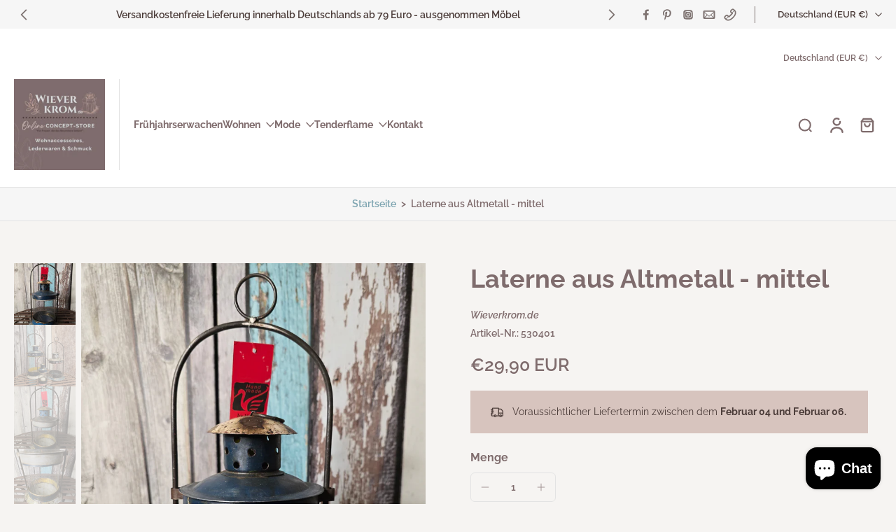

--- FILE ---
content_type: text/javascript
request_url: https://wieverkrom.de/cdn/shop/t/34/assets/product-media.js?v=178923250894042546431765709503
body_size: 480
content:
window.Eurus.loadedScript.has("product-media.js")||(window.Eurus.loadedScript.add("product-media.js"),requestAnimationFrame(()=>{document.addEventListener("alpine:init",()=>{Alpine.data("xProductMedia",settings=>({thumbnailOnMouseDown:!1,thumbnailOfset:0,thumbnailScrollOfset:0,thumbnailGrabbingClass:"",zoomIsOpen:!1,productMediaIsOpen:"",videoExternalListened:!1,xPosition:0,yPosition:0,imageWidth:0,imageHeight:0,startZoom(event){const size=event.currentTarget.getBoundingClientRect();this.xOffset=size.left,this.yOffset=size.top,this.imageWidth=size.width,this.imageHeight=size.height},updatePosition(event){this.imageWidth&&this.imageHeight&&(this.xPosition=(event.clientX-this.xOffset)/this.imageWidth*100,this.yPosition=(event.clientY-this.yOffset)/this.imageHeight*100)},thumbnailHandleMouseDown(e){this.thumbnailOnMouseDown=!0,this.thumbnailGrabbingClass="cursor-grabbing",settings.thumbnail_direction=="horizontal"?(this.thumbnailOfset=e.pageX-this.$refs.thumbnail.offsetLeft,this.thumbnailScrollOfset=this.$refs.thumbnail.scrollLeft):(this.thumbnailOfset=e.pageY-this.$refs.thumbnail.offsetTop,this.thumbnailScrollOfset=this.$refs.thumbnail.scrollTop)},thumbnailHandleMouseMove(e){if(this.thumbnailOnMouseDown)if(e.preventDefault(),settings.thumbnail_direction=="horizontal"){const walk=(e.pageX-this.$refs.thumbnail.offsetLeft-this.thumbnailOfset)*2;this.$refs.thumbnail.scrollLeft=this.thumbnailScrollOfset-walk}else{const walk=(e.pageY-this.$refs.thumbnail.offsetTop-this.thumbnailOfset)*2;this.$refs.thumbnail.scrollTop=this.thumbnailScrollOfset-walk}},thumbnailHandleMouseLeave(){this._thumbnailRemoveGrabing()},thumbnailHandleMouseUp(){this._thumbnailRemoveGrabing()},_thumbnailRemoveGrabing(){this.thumbnailOnMouseDown=!1,this.thumbnailGrabbingClass="md:cursor-grab"},zoomOpen(position,isSplide){this.zoomIsOpen=!0,Alpine.store("xPopup").open=!0,setTimeout(()=>{if(isSplide){const splideEl=document.getElementById(`media-gallery-${settings.section_id}`);if(splideEl&&splideEl.splide){let nextSlideIndex=0;Array.from(splideEl.querySelector(".splide__list").children).map((item,index)=>{item.getAttribute("x-slide-index")==position&&(nextSlideIndex=index)}),splideEl.splide.go(nextSlideIndex)}document.addEventListener(`eurus:zoom-image-ready:${settings.section_id}`,()=>{if(splideEl&&splideEl.splide){let nextSlideIndex=0;Array.from(splideEl.querySelector(".splide__list").children).map((item,index)=>{item.getAttribute("x-slide-index")==position&&(nextSlideIndex=index)}),splideEl.splide.go(nextSlideIndex)}})}else document.getElementById(position+"-image-zoom-"+settings.section_id).scrollIntoView({behavior:"smooth",block:"start"})},200),Alpine.store("xModal").activeElement="product-image-"+settings.section_id+"-"+position},zoomClose(){this.zoomIsOpen=!1,Alpine.store("xPopup").close()},videoHandleIntersect(){settings.video_autoplay&&Alpine.store("xVideo").play(this.$el)},productModelInit(){window.Shopify.loadFeatures([{name:"shopify-xr",version:"1.0",onLoad:this._productModelSetupShopifyXR}])},_productModelSetupShopifyXR(){const setup=()=>{document.querySelectorAll('[id^="ProductJSON-"]').forEach(modelJSON=>{window.ShopifyXR.addModels(JSON.parse(modelJSON.textContent)),modelJSON.remove()}),window.ShopifyXR.setupXRElements()};if(!window.ShopifyXR){document.addEventListener("shopify_xr_initialized",()=>{setup()});return}setup()},productModelLoadMedia(){let container=this.$el.parentNode;const content=document.createElement("div");content.appendChild(container.querySelector("template").content.firstElementChild.cloneNode(!0)),this.$el.classList.add("hidden"),container.appendChild(content.querySelector("model-viewer")),this._productModelLoadViewerUI()},productModelPauseViewer(){this.$el.modelViewerUI&&this.$el.modelViewerUI.pause()},_productModelLoadViewerUI(){window.Shopify.loadFeatures([{name:"model-viewer-ui",version:"1.0",onLoad:this._productModelSetupViewerUI.bind(this)}])},_productModelSetupViewerUI(errors){errors||(this.$el.parentNode.modelViewerUI=new Shopify.ModelViewerUI(this.$el.parentNode.querySelector("model-viewer")))}}))})}));
//# sourceMappingURL=/cdn/shop/t/34/assets/product-media.js.map?v=178923250894042546431765709503
